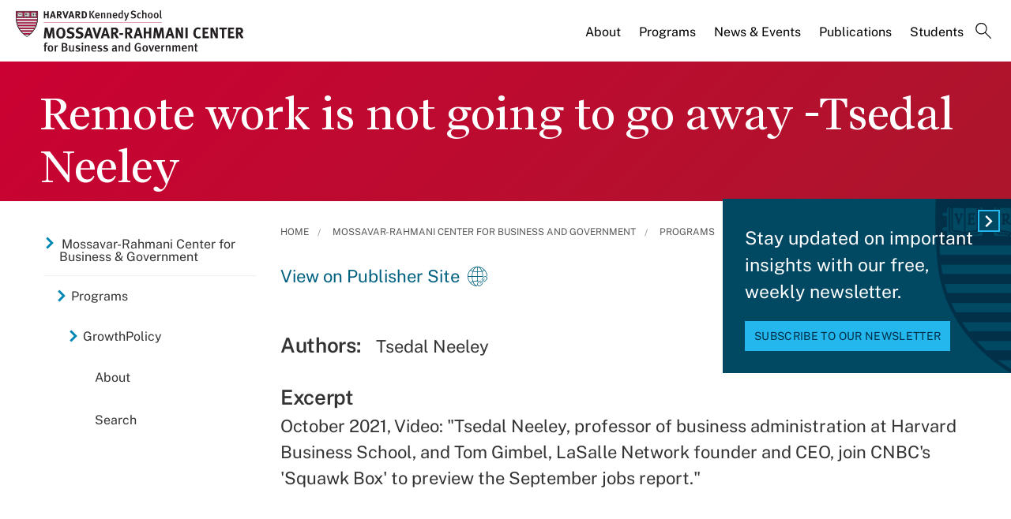

--- FILE ---
content_type: text/html; charset=UTF-8
request_url: https://www.hks.harvard.edu/centers/mrcbg/programs/growthpolicy/remote-work-not-going-go-away-tsedal-neeley
body_size: 11734
content:
<!DOCTYPE html>
<html  lang="en" dir="ltr" prefix="content: http://purl.org/rss/1.0/modules/content/  dc: http://purl.org/dc/terms/  foaf: http://xmlns.com/foaf/0.1/  og: http://ogp.me/ns#  rdfs: http://www.w3.org/2000/01/rdf-schema#  schema: http://schema.org/  sioc: http://rdfs.org/sioc/ns#  sioct: http://rdfs.org/sioc/types#  skos: http://www.w3.org/2004/02/skos/core#  xsd: http://www.w3.org/2001/XMLSchema# ">
  <head>
  <script id="cookieyes" type="text/javascript" src="https://cdn-cookieyes.com/client_data/3c8249624ae92b5b17bcdea09dede2a5/script.js"></script>
  <link rel="stylesheet" type="text/css" href="https://cloud.typography.com/7599756/7295372/css/fonts.css" />
    <meta charset="utf-8" />
<meta name="description" content="October 2021, Video: &quot;Tsedal Neeley, professor of business administration at Harvard Business School, and Tom Gimbel, LaSalle Network founder and CEO, join CNBC&#039;s &#039;Squawk Box&#039; to preview the September jobs report.&quot;" />
<link rel="canonical" href="https://www.hks.harvard.edu/centers/mrcbg/programs/growthpolicy/remote-work-not-going-go-away-tsedal-neeley" />
<meta property="og:title" content="Remote work is not going to go away -Tsedal Neeley" />
<meta property="og:description" content="October 2021, Video: &quot;Tsedal Neeley, professor of business administration at Harvard Business School, and Tom Gimbel, LaSalle Network founder and CEO, join CNBC&#039;s &#039;Squawk Box&#039; to preview the September jobs report.&quot;" />
<meta property="og:image:width" content="1280" />
<meta property="og:image:height" content="720" />
<meta name="hks:centers" content="GrowthPolicy" />
<meta name="hks:centers" content="Mossavar-Rahmani Center for Business and Government" />
<meta name="hks:centers" content="" />
<meta name="hks:policy_topics" content="Education" />
<meta name="hks:policy_topics" content="Training &amp; Labor" />
<meta name="hks:policy_topics" content="Health" />
<meta name="hks:publication_effective_date" content="2021-10-08T08:00:00-0400" />
<meta name="hks:key_terms" content="Tsedal Neeley" />
<meta name="hks:key_terms" content="Jobs and Unemployment" />
<meta name="hks:key_terms" content="remote work" />
<meta name="hks:key_terms" content="Health" />
<meta name="hks:key_terms" content="employee relations" />
<meta name="hks:content_type" content="Publications" />
<meta name="twitter:card" content="summary_large_image" />
<meta name="twitter:title" content="Remote work is not going to go away -Tsedal Neeley" />
<meta name="twitter:description" content="October 2021, Video: &quot;Tsedal Neeley, professor of business administration at Harvard Business School, and Tom Gimbel, LaSalle Network founder and CEO, join CNBC&#039;s &#039;Squawk Box&#039; to preview the September jobs report.&quot;" />
<meta name="twitter:site" content="@Kennedy_School" />
<meta name="twitter:image:alt" content="Remote work is not going to go away -Tsedal Neeley" />
<meta name="Generator" content="Drupal 10 (https://www.drupal.org)" />
<meta name="MobileOptimized" content="width" />
<meta name="HandheldFriendly" content="true" />
<meta name="viewport" content="width=device-width, initial-scale=1.0" />
<meta name="title" content="Remote work is not going to go away -Tsedal Neeley | Mossavar-Rahmani Center for Business and Government" />
<meta http-equiv="ImageToolbar" content="false" />
<link rel="alternate" type="text/markdown" title="Remote work is not going to go away -Tsedal Neeley" href="https://www.hks.harvard.edu/centers/mrcbg/programs/growthpolicy/remote-work-not-going-go-away-tsedal-neeley.md" />
<link rel="icon" href="/themes/harvardkennedy/favicon.ico" type="image/vnd.microsoft.icon" />

    <title>Remote work is not going to go away -Tsedal Neeley | Harvard Kennedy School</title>
    <link rel="stylesheet" media="all" href="/sites/default/files/css/css_dKd1eKaADle88qa4Y8onwJRiupaHoDkzUbiDqdqeVVE.css?delta=0&amp;language=en&amp;theme=harvardkennedy&amp;include=[base64]" />
<link rel="stylesheet" media="all" href="/sites/default/files/css/css_ZYve2X42vZsuN2aksoQk8MvLsd_exCGpXtFAz5ndJSs.css?delta=1&amp;language=en&amp;theme=harvardkennedy&amp;include=[base64]" />

    <script type="application/json" data-drupal-selector="drupal-settings-json">{"path":{"baseUrl":"\/","pathPrefix":"","currentPath":"node\/306612","currentPathIsAdmin":false,"isFront":false,"currentLanguage":"en"},"pluralDelimiter":"\u0003","suppressDeprecationErrors":true,"gtag":{"tagId":"","consentMode":false,"otherIds":[],"events":[],"additionalConfigInfo":[]},"ajaxPageState":{"libraries":"[base64]","theme":"harvardkennedy","theme_token":null},"ajaxTrustedUrl":{"\/search":true},"gtm":{"tagId":null,"settings":{"data_layer":"dataLayer","include_classes":false,"allowlist_classes":"google\nnonGooglePixels\nnonGoogleScripts\nnonGoogleIframes","blocklist_classes":"customScripts\ncustomPixels","include_environment":false,"environment_id":"","environment_token":""},"tagIds":["GTM-PRBVPKQ"]},"data":{"extlink":{"extTarget":true,"extTargetAppendNewWindowDisplay":false,"extTargetAppendNewWindowLabel":"(opens in a new window)","extTargetNoOverride":false,"extNofollow":false,"extTitleNoOverride":false,"extNoreferrer":false,"extFollowNoOverride":false,"extClass":"ext","extLabel":"(link is external)","extImgClass":false,"extSubdomains":false,"extExclude":"","extInclude":"","extCssExclude":"","extCssInclude":"","extCssExplicit":"#sidebar-first","extAlert":false,"extAlertText":"This link will take you to an external web site. We are not responsible for their content.","extHideIcons":false,"mailtoClass":"0","telClass":"","mailtoLabel":"(link sends email)","telLabel":"(link is a phone number)","extUseFontAwesome":false,"extIconPlacement":"append","extPreventOrphan":false,"extFaLinkClasses":"fa fa-external-link","extFaMailtoClasses":"fa fa-envelope-o","extAdditionalLinkClasses":"","extAdditionalMailtoClasses":"","extAdditionalTelClasses":"","extFaTelClasses":"fa fa-phone","allowedDomains":null,"extExcludeNoreferrer":""}},"field_group":{"html_element":{"mode":"default","context":"view","settings":{"classes":"small-12 large-5 columns footer-first","show_empty_fields":false,"id":"","element":"div","show_label":false,"label_element":"h3","label_element_classes":"","attributes":"","effect":"none","speed":"fast"}}},"views":{"ajax_path":"\/views\/ajax","ajaxViews":{"views_dom_id:f620176296c93557f174e89ebe20b7347369212c47aa5b68843ad4bfeaea6d11":{"view_name":"related_center_publications","view_display_id":"center_publication_related_block","view_args":"171+181\/29011+5781\/306612","view_path":"\/node\/306612","view_base_path":null,"view_dom_id":"f620176296c93557f174e89ebe20b7347369212c47aa5b68843ad4bfeaea6d11","pager_element":0}}},"better_exposed_filters":{"autosubmit_exclude_textfield":true},"user":{"uid":0,"permissionsHash":"43553ee9845417d6ab0eeaf7d28689102c9a002ec50346b8fc64deaafbd9fd99"}}</script>
<script src="/sites/default/files/js/js_m-t2Hp2zHPfXH3Q-E2PO92yyOBSgyYoFa6X3bbTiamI.js?scope=header&amp;delta=0&amp;language=en&amp;theme=harvardkennedy&amp;include=[base64]"></script>
<script src="/modules/contrib/google_tag/js/gtag.js?t7h9zo"></script>
<script src="/modules/contrib/google_tag/js/gtm.js?t7h9zo"></script>

        <meta name="format-detection" content="telephone=no"/>
  </head>
    <body class="lang-en section-centers one_sidebar sidebar_first path-node node--type-center-publication">
    <div role="navigation" aria-label="skip to content">
    <a href="#main-content" class="visually-hidden focusable skip-link">
      Skip to main content
    </a>
  </div>
  <noscript><iframe src="https://www.googletagmanager.com/ns.html?id=GTM-PRBVPKQ"
                  height="0" width="0" style="display:none;visibility:hidden"></iframe></noscript>

    <div class="dialog-off-canvas-main-canvas" data-off-canvas-main-canvas>
    <div class="off-canvas-wrapper">
  <div class="inner-wrap off-canvas-wrapper-inner" id="inner-wrap" data-off-canvas-wrapper>

    <!-- off-canvas title bar for 'small' screen -->
    <div class="title-bar title-bar-mobile" data-responsive-toggle="widemenu" data-hide-for="large">
      <div class="title-bar-left">
                  <section class="columns large-3 xlarge-4 block-mrcbglogoblock" class="columns large-3 xlarge-4 block-mrcbglogoblock" role="banner">
  
  
    

  <div >
          <a href="/centers/mrcbg" title="Harvard Kennedy School">    <div class="field-wrapper field field--name-field-logo-svg field--type-file field--label-hidden field__items">
                <div class="field__item">
                 
      <img src="/sites/default/files/logos/HKSlogo_mrcbg.svg" alt="Harvard Kennedy School" class="logo">
            </div>
          </div>
</a>
      </div>

  </section>

        
      </div>
      <div class="title-bar-right">
        <div class="hamburger-search-icon">
          <span class="line"></span>
          <span class="line"></span>
          <span class="line"></span>
        </div>
      </div>
    </div>

    <!-- off-canvas right menu -->
    <div class="mobile-main-menu">
       <div class="screen__small"><!-- * -->
<!-- includes/page-header-custom.twig -->
<!-- * -->
                                                                                                          <div>
    <section class="columns large-3 xlarge-4 block-mrcbglogoblock" class="columns large-3 xlarge-4 block-mrcbglogoblock" role="banner">
  
  
    

  <div >
          <a href="/centers/mrcbg" title="Harvard Kennedy School">    <div class="field-wrapper field field--name-field-logo-svg field--type-file field--label-hidden field__items">
                <div class="field__item">
                 
      <img src="/sites/default/files/logos/HKSlogo_mrcbg.svg" alt="Harvard Kennedy School" class="logo">
            </div>
          </div>
</a>
      </div>

  </section>


<div class="views-exposed-form bef-exposed-form search--bar--expand block-exposedformacquia-searchpage-2-mobile" data-bef-auto-submit-full-form="" data-bef-auto-submit="" data-bef-auto-submit-delay="500" data-bef-auto-submit-minimum-length="3" data-drupal-selector="views-exposed-form-acquia-search-page" id="block-exposedformacquia-searchpage-2-mobile" role="form">
  
    
      <form action="/search" method="get" id="views-exposed-form-acquia-search-page-mobile" accept-charset="UTF-8">
  <div class="js-form-item form-item js-form-type-textfield form-item-keywords js-form-item-keywords">
      <label for="edit-keywords-mobile">Search</label>
        <input placeholder="What are you looking for?" data-drupal-selector="edit-keywords" type="text" id="edit-keywords-mobile" name="keywords" value="" size="30" maxlength="128" class="form-text" />

        </div>
<div class="js-form-item form-item js-form-type-select form-item-sort-bef-combine js-form-item-sort-bef-combine">
      <label for="edit-sort-bef-combine">Sort by</label>
        <select data-drupal-selector="edit-sort-bef-combine" id="edit-sort-bef-combine" name="sort_bef_combine" class="form-select"><option value="date_DESC" selected="selected">Relevance</option><option value="relevance_DESC">Relevance</option><option value="title_ASC">Title A-Z</option><option value="title_DESC">Title Z-A</option></select>
        </div>
  <div data-drupal-selector="edit-actions" class="form-actions js-form-wrapper form-wrapper" id="edit-actions-mobile"><input data-bef-auto-submit-click="" class="success button radius js-form-submit form-submit" data-drupal-selector="edit-submit-acquia-search" type="submit" id="edit-submit-acquia-search-mobile" value="Search" />
<input data-drupal-selector="edit-reset-acquia-search" type="submit" id="edit-reset-acquia-search" name="reset" value="Clear All" class="button js-form-submit form-submit" />
</div>


</form>

  </div>
<div class="columns large-9 xlarge-8 search--bar--expand block-center-publication" role="contentinfo" aria-label="menu block-center-publication">
    
    

  
          

  
  
              <!-- main menu -->
        <ul class="dropdown menu horizontal main--menu" data-dropdown-menu="data-responsive-menu">
      
                <li class="menu-item menu-item--expanded">
        <a href="/centers/mrcbg/about/from-the-directors" target="" aria-label="About main menu" data-drupal-link-system-path="node/156601">About</a>
                      
  
              <ul class="menu submenu is-dropdown-submenu">
      
                <li class="menu-item">
        <a href="/centers/mrcbg/about/from-the-directors" aria-label="From the Directors main menu" data-drupal-link-system-path="node/156601">From the Directors</a>
              </li>
                <li class="menu-item">
        <a href="/centers/mrcbg/about/mission-history" aria-label="Mission &amp; History main menu" data-drupal-link-system-path="node/156916">Mission &amp; History</a>
              </li>
                <li class="menu-item">
        <a href="/centers/mrcbg/about/ac" aria-label="Advisory Council main menu" data-drupal-link-system-path="node/259536">Advisory Council</a>
              </li>
                <li class="menu-item">
        <a href="/centers/mrcbg/about/faculty" aria-label="Faculty main menu" data-drupal-link-system-path="node/156926">Faculty</a>
              </li>
                <li class="menu-item menu-item--collapsed">
        <a href="/centers/mrcbg/about/fellows" aria-label="Fellows main menu" data-drupal-link-system-path="node/156931">Fellows</a>
              </li>
                <li class="menu-item">
        <a href="/centers/mrcbg/about/staff" aria-label="Staff main menu" data-drupal-link-system-path="node/156941">Staff</a>
              </li>
                <li class="menu-item">
        <a href="/centers/mrcbg/about/contact" aria-label="Contact main menu" data-drupal-link-system-path="node/156956">Contact</a>
              </li>
        </ul>

  
              </li>
                <li class="menu-item menu-item--expanded menu-item--active-trail">
        <a href="/centers/mrcbg/programs" aria-label="Programs main menu" data-drupal-link-system-path="node/151721">Programs</a>
                      
  
              <ul class="menu submenu is-dropdown-submenu">
      
                <li class="menu-item">
        <a href="/centers/mrcbg/about/fellows/senior-fellows" aria-label="M-RCBG Senior Fellows 2025-26 main menu" data-drupal-link-system-path="node/321477">M-RCBG Senior Fellows 2025-26</a>
              </li>
                <li class="menu-item menu-item--collapsed">
        <a href="/centers/mrcbg/programs/sustainability-science-program" aria-label="Sustainability Science Program main menu" data-drupal-link-system-path="node/320125">Sustainability Science Program</a>
              </li>
                <li class="menu-item menu-item--collapsed">
        <a href="/centers/mrcbg/programs/cri" aria-label="Corporate Responsibility Initiative main menu" data-drupal-link-system-path="node/220671">Corporate Responsibility Initiative</a>
              </li>
                <li class="menu-item">
        <a href="/centers/mrcbg/programs/cgpp" aria-label="Corporations, Government and Public Policy main menu" data-drupal-link-system-path="node/249846">Corporations, Government and Public Policy</a>
              </li>
                <li class="menu-item menu-item--collapsed">
        <a href="/centers/mrcbg/programs/digital-assets-policy" aria-label="Digital Assets Policy Project main menu" data-drupal-link-system-path="node/309595">Digital Assets Policy Project</a>
              </li>
                <li class="menu-item">
        <a href="/centers/mrcbg/programs/education-policy-program" aria-label="Education Policy Program main menu" data-drupal-link-system-path="node/211981">Education Policy Program</a>
              </li>
                <li class="menu-item">
        <a href="/centers/mrcbg/programs/financial-sector-program" aria-label="Financial Sector Program main menu" data-drupal-link-system-path="node/211986">Financial Sector Program</a>
              </li>
                <li class="menu-item menu-item--collapsed menu-item--active-trail">
        <a href="/centers/mrcbg/programs/growthpolicy" aria-label="GrowthPolicy main menu" data-drupal-link-system-path="node/278811">GrowthPolicy</a>
              </li>
                <li class="menu-item">
        <a href="/centers/mrcbg/programs/corporate-responsibility-initiative/corporate-responsibility-and-citizenship" aria-label="Corporate Responsibility and Citizenship Hub main menu" data-drupal-link-system-path="node/311850">Corporate Responsibility and Citizenship Hub</a>
              </li>
                <li class="menu-item">
        <a href="https://hepg.hks.harvard.edu/" aria-label="Harvard Electricity Policy Group main menu">Harvard Electricity Policy Group</a>
              </li>
                <li class="menu-item">
        <a href="http://heep.hks.harvard.edu/" aria-label="Harvard Environmental Economics Program main menu">Harvard Environmental Economics Program</a>
              </li>
                <li class="menu-item menu-item--collapsed">
        <a href="/centers/mrcbg/programs/health" aria-label="Harvard Kennedy School Healthcare Policy Program main menu" data-drupal-link-system-path="node/221106">Harvard Kennedy School Healthcare Policy Program</a>
              </li>
                <li class="menu-item">
        <a href="http://www.belfercenter.org/project/harvard-project-climate-agreements" aria-label="Harvard Project on Climate Agreements main menu">Harvard Project on Climate Agreements</a>
              </li>
                <li class="menu-item">
        <a href="/centers/mrcbg/programs/doyukai" aria-label="Kansai Keizai Doyukai Program main menu" data-drupal-link-system-path="node/212016">Kansai Keizai Doyukai Program</a>
              </li>
                <li class="menu-item menu-item--collapsed">
        <a href="/centers/mrcbg/programs/rpp" aria-label="Regulatory Policy Program main menu" data-drupal-link-system-path="node/221126">Regulatory Policy Program</a>
              </li>
                <li class="menu-item">
        <a href="/centers/mrcbg/programs/rising-chinese-economic-power" aria-label="Rising Chinese Economic Power main menu" data-drupal-link-system-path="node/249841">Rising Chinese Economic Power</a>
              </li>
        </ul>

  
              </li>
                <li class="menu-item menu-item--expanded">
        <a href="/centers/mrcbg/news-events" target="" aria-label="News &amp; Events main menu" data-drupal-link-system-path="node/156966">News &amp; Events</a>
                      
  
              <ul class="menu submenu is-dropdown-submenu">
      
                <li class="menu-item">
        <a href="/centers/mrcbg/news-events" aria-label="News main menu" data-drupal-link-system-path="node/156966">News</a>
              </li>
                <li class="menu-item menu-item--collapsed">
        <a href="/more/events?f%5B0%5D=event_department%3A17211" aria-label="Events main menu" data-drupal-link-query="{&quot;f&quot;:[&quot;event_department:17211&quot;]}" data-drupal-link-system-path="more/events">Events</a>
              </li>
                <li class="menu-item">
        <a href="/centers/mrcbg/news-events/videos" aria-label="Videos main menu" data-drupal-link-system-path="node/157201">Videos</a>
              </li>
                <li class="menu-item">
        <a href="/centers/mrcbg/news-events/subscribe" aria-label="Subscribe main menu" data-drupal-link-system-path="node/157256">Subscribe</a>
              </li>
                <li class="menu-item">
        <a href="/centers/mrcbg/news-events/annual-robert-glauber-lecture" aria-label="Annual Robert Glauber Lecture main menu" data-drupal-link-system-path="node/157216">Annual Robert Glauber Lecture</a>
              </li>
        </ul>

  
              </li>
                <li class="menu-item menu-item--expanded">
        <a href="/centers/mrcbg/publications" target="" aria-label="Publications main menu" data-drupal-link-system-path="node/212061">Publications</a>
                      
  
              <ul class="menu submenu is-dropdown-submenu">
      
                <li class="menu-item menu-item--collapsed">
        <a href="/centers/mrcbg/publications/working-papers-and-reports" aria-label="Working Papers and Reports main menu" data-drupal-link-system-path="node/156991">Working Papers and Reports</a>
              </li>
                <li class="menu-item">
        <a href="/centers/mrcbg/publications/books" aria-label="Books main menu" data-drupal-link-system-path="node/157336">Books</a>
              </li>
                <li class="menu-item menu-item--collapsed">
        <a href="/centers/mrcbg/programs/growthpolicy" aria-label="GrowthPolicy main menu" data-drupal-link-system-path="node/278811">GrowthPolicy</a>
              </li>
        </ul>

  
              </li>
                <li class="menu-item">
        <a href="/centers/mrcbg/students" target="" aria-label="Students main menu" data-drupal-link-system-path="node/156971">Students</a>
              </li>
                <li class="menu-item">
        <a href="" class="label-search" aria-label="Search main menu">Search</a>
              </li>
        </ul>

  


    
    
  </div>

  </div>

</div>
    </div>
    <!-- end off-canvas right menu -->

    <!-- main menu large screen -->

    <!-- standard alert -->
            <!-- headers -->
          <!-- * -->
<!-- includes/header-small-general.html.twig -->
<!-- * -->

  <div class="header-banner__default header-no-image" role="banner">
    <div data-sticky-container>
      <div id="widemenu" class="title-bar sticky" style="width:100%; display: block;">
        <div class="row">
          <!-- * -->
<!-- includes/page-header-custom.twig -->
<!-- * -->
                                                                                                          <div>
    <section class="columns large-3 xlarge-4 block-mrcbglogoblock" class="columns large-3 xlarge-4 block-mrcbglogoblock" role="banner">
  
  
    

  <div >
          <a href="/centers/mrcbg" title="Harvard Kennedy School">    <div class="field-wrapper field field--name-field-logo-svg field--type-file field--label-hidden field__items">
                <div class="field__item">
                 
      <img src="/sites/default/files/logos/HKSlogo_mrcbg.svg" alt="Harvard Kennedy School" class="logo">
            </div>
          </div>
</a>
      </div>

  </section>
<div class="columns large-9 xlarge-8 search--bar--expand block-center-publication" role="contentinfo" aria-label="menu block-center-publication">
    
    

  
          

  
  
              <!-- main menu -->
        <ul class="dropdown menu horizontal main--menu" data-dropdown-menu="data-responsive-menu">
      
                <li class="menu-item menu-item--expanded">
        <a href="/centers/mrcbg/about/from-the-directors" target="" aria-label="About main menu" data-drupal-link-system-path="node/156601">About</a>
                      
  
              <ul class="menu submenu is-dropdown-submenu">
      
                <li class="menu-item">
        <a href="/centers/mrcbg/about/from-the-directors" aria-label="From the Directors main menu" data-drupal-link-system-path="node/156601">From the Directors</a>
              </li>
                <li class="menu-item">
        <a href="/centers/mrcbg/about/mission-history" aria-label="Mission &amp; History main menu" data-drupal-link-system-path="node/156916">Mission &amp; History</a>
              </li>
                <li class="menu-item">
        <a href="/centers/mrcbg/about/ac" aria-label="Advisory Council main menu" data-drupal-link-system-path="node/259536">Advisory Council</a>
              </li>
                <li class="menu-item">
        <a href="/centers/mrcbg/about/faculty" aria-label="Faculty main menu" data-drupal-link-system-path="node/156926">Faculty</a>
              </li>
                <li class="menu-item menu-item--collapsed">
        <a href="/centers/mrcbg/about/fellows" aria-label="Fellows main menu" data-drupal-link-system-path="node/156931">Fellows</a>
              </li>
                <li class="menu-item">
        <a href="/centers/mrcbg/about/staff" aria-label="Staff main menu" data-drupal-link-system-path="node/156941">Staff</a>
              </li>
                <li class="menu-item">
        <a href="/centers/mrcbg/about/contact" aria-label="Contact main menu" data-drupal-link-system-path="node/156956">Contact</a>
              </li>
        </ul>

  
              </li>
                <li class="menu-item menu-item--expanded menu-item--active-trail">
        <a href="/centers/mrcbg/programs" aria-label="Programs main menu" data-drupal-link-system-path="node/151721">Programs</a>
                      
  
              <ul class="menu submenu is-dropdown-submenu">
      
                <li class="menu-item">
        <a href="/centers/mrcbg/about/fellows/senior-fellows" aria-label="M-RCBG Senior Fellows 2025-26 main menu" data-drupal-link-system-path="node/321477">M-RCBG Senior Fellows 2025-26</a>
              </li>
                <li class="menu-item menu-item--collapsed">
        <a href="/centers/mrcbg/programs/sustainability-science-program" aria-label="Sustainability Science Program main menu" data-drupal-link-system-path="node/320125">Sustainability Science Program</a>
              </li>
                <li class="menu-item menu-item--collapsed">
        <a href="/centers/mrcbg/programs/cri" aria-label="Corporate Responsibility Initiative main menu" data-drupal-link-system-path="node/220671">Corporate Responsibility Initiative</a>
              </li>
                <li class="menu-item">
        <a href="/centers/mrcbg/programs/cgpp" aria-label="Corporations, Government and Public Policy main menu" data-drupal-link-system-path="node/249846">Corporations, Government and Public Policy</a>
              </li>
                <li class="menu-item menu-item--collapsed">
        <a href="/centers/mrcbg/programs/digital-assets-policy" aria-label="Digital Assets Policy Project main menu" data-drupal-link-system-path="node/309595">Digital Assets Policy Project</a>
              </li>
                <li class="menu-item">
        <a href="/centers/mrcbg/programs/education-policy-program" aria-label="Education Policy Program main menu" data-drupal-link-system-path="node/211981">Education Policy Program</a>
              </li>
                <li class="menu-item">
        <a href="/centers/mrcbg/programs/financial-sector-program" aria-label="Financial Sector Program main menu" data-drupal-link-system-path="node/211986">Financial Sector Program</a>
              </li>
                <li class="menu-item menu-item--collapsed menu-item--active-trail">
        <a href="/centers/mrcbg/programs/growthpolicy" aria-label="GrowthPolicy main menu" data-drupal-link-system-path="node/278811">GrowthPolicy</a>
              </li>
                <li class="menu-item">
        <a href="/centers/mrcbg/programs/corporate-responsibility-initiative/corporate-responsibility-and-citizenship" aria-label="Corporate Responsibility and Citizenship Hub main menu" data-drupal-link-system-path="node/311850">Corporate Responsibility and Citizenship Hub</a>
              </li>
                <li class="menu-item">
        <a href="https://hepg.hks.harvard.edu/" aria-label="Harvard Electricity Policy Group main menu">Harvard Electricity Policy Group</a>
              </li>
                <li class="menu-item">
        <a href="http://heep.hks.harvard.edu/" aria-label="Harvard Environmental Economics Program main menu">Harvard Environmental Economics Program</a>
              </li>
                <li class="menu-item menu-item--collapsed">
        <a href="/centers/mrcbg/programs/health" aria-label="Harvard Kennedy School Healthcare Policy Program main menu" data-drupal-link-system-path="node/221106">Harvard Kennedy School Healthcare Policy Program</a>
              </li>
                <li class="menu-item">
        <a href="http://www.belfercenter.org/project/harvard-project-climate-agreements" aria-label="Harvard Project on Climate Agreements main menu">Harvard Project on Climate Agreements</a>
              </li>
                <li class="menu-item">
        <a href="/centers/mrcbg/programs/doyukai" aria-label="Kansai Keizai Doyukai Program main menu" data-drupal-link-system-path="node/212016">Kansai Keizai Doyukai Program</a>
              </li>
                <li class="menu-item menu-item--collapsed">
        <a href="/centers/mrcbg/programs/rpp" aria-label="Regulatory Policy Program main menu" data-drupal-link-system-path="node/221126">Regulatory Policy Program</a>
              </li>
                <li class="menu-item">
        <a href="/centers/mrcbg/programs/rising-chinese-economic-power" aria-label="Rising Chinese Economic Power main menu" data-drupal-link-system-path="node/249841">Rising Chinese Economic Power</a>
              </li>
        </ul>

  
              </li>
                <li class="menu-item menu-item--expanded">
        <a href="/centers/mrcbg/news-events" target="" aria-label="News &amp; Events main menu" data-drupal-link-system-path="node/156966">News &amp; Events</a>
                      
  
              <ul class="menu submenu is-dropdown-submenu">
      
                <li class="menu-item">
        <a href="/centers/mrcbg/news-events" aria-label="News main menu" data-drupal-link-system-path="node/156966">News</a>
              </li>
                <li class="menu-item menu-item--collapsed">
        <a href="/more/events?f%5B0%5D=event_department%3A17211" aria-label="Events main menu" data-drupal-link-query="{&quot;f&quot;:[&quot;event_department:17211&quot;]}" data-drupal-link-system-path="more/events">Events</a>
              </li>
                <li class="menu-item">
        <a href="/centers/mrcbg/news-events/videos" aria-label="Videos main menu" data-drupal-link-system-path="node/157201">Videos</a>
              </li>
                <li class="menu-item">
        <a href="/centers/mrcbg/news-events/subscribe" aria-label="Subscribe main menu" data-drupal-link-system-path="node/157256">Subscribe</a>
              </li>
                <li class="menu-item">
        <a href="/centers/mrcbg/news-events/annual-robert-glauber-lecture" aria-label="Annual Robert Glauber Lecture main menu" data-drupal-link-system-path="node/157216">Annual Robert Glauber Lecture</a>
              </li>
        </ul>

  
              </li>
                <li class="menu-item menu-item--expanded">
        <a href="/centers/mrcbg/publications" target="" aria-label="Publications main menu" data-drupal-link-system-path="node/212061">Publications</a>
                      
  
              <ul class="menu submenu is-dropdown-submenu">
      
                <li class="menu-item menu-item--collapsed">
        <a href="/centers/mrcbg/publications/working-papers-and-reports" aria-label="Working Papers and Reports main menu" data-drupal-link-system-path="node/156991">Working Papers and Reports</a>
              </li>
                <li class="menu-item">
        <a href="/centers/mrcbg/publications/books" aria-label="Books main menu" data-drupal-link-system-path="node/157336">Books</a>
              </li>
                <li class="menu-item menu-item--collapsed">
        <a href="/centers/mrcbg/programs/growthpolicy" aria-label="GrowthPolicy main menu" data-drupal-link-system-path="node/278811">GrowthPolicy</a>
              </li>
        </ul>

  
              </li>
                <li class="menu-item">
        <a href="/centers/mrcbg/students" target="" aria-label="Students main menu" data-drupal-link-system-path="node/156971">Students</a>
              </li>
                <li class="menu-item">
        <a href="" class="label-search" aria-label="Search main menu">Search</a>
              </li>
        </ul>

  


    
    
  </div>
<div class="views-exposed-form bef-exposed-form search--bar--expand block-exposedformacquia-searchpage-2 block block-views block-views-exposed-filter-blockacquia-search-page" data-bef-auto-submit-full-form="" data-bef-auto-submit="" data-bef-auto-submit-delay="500" data-bef-auto-submit-minimum-length="3" data-drupal-selector="views-exposed-form-acquia-search-page" id="block-exposedformacquia-searchpage-2">
  
    

  
          <form action="/search" method="get" id="views-exposed-form-acquia-search-page" accept-charset="UTF-8">
  <div class="js-form-item form-item js-form-type-textfield form-item-keywords js-form-item-keywords">
      <label for="edit-keywords--2">Search</label>
        <input placeholder="What are you looking for?" data-drupal-selector="edit-keywords" type="text" id="edit-keywords--2" name="keywords" value="" size="30" maxlength="128" class="form-text" />

        </div>
<div class="js-form-item form-item js-form-type-select form-item-sort-bef-combine js-form-item-sort-bef-combine">
      <label for="edit-sort-bef-combine--2">Sort by</label>
        <select data-drupal-selector="edit-sort-bef-combine" id="edit-sort-bef-combine--2" name="sort_bef_combine" class="form-select"><option value="date_DESC" selected="selected">Relevance</option><option value="relevance_DESC">Relevance</option><option value="title_ASC">Title A-Z</option><option value="title_DESC">Title Z-A</option></select>
        </div>
  <div data-drupal-selector="edit-actions" class="form-actions js-form-wrapper form-wrapper" id="edit-actions--2"><input data-bef-auto-submit-click="" class="success button radius js-form-submit form-submit" data-drupal-selector="edit-submit-acquia-search-2" type="submit" id="edit-submit-acquia-search--2" value="Search" />
<input data-drupal-selector="edit-reset-acquia-search-2" type="submit" id="edit-reset-acquia-search--2" name="reset" value="Clear All" class="button js-form-submit form-submit" />
</div>


</form>

    
    
</div>

  </div>

        </div>
      </div>
    </div><!-- /.sticky-container -->
    <div class="row">
      <div class="border--lines__small">
        <div class="header--content">
          
          <h1 class="page-title">
                        <span class="field-wrapper">Remote work is not going to go away -Tsedal Neeley</span>

          </h1>
          
                                      </div>
      </div><!-- end border--lines__small -->
    </div><!-- end .row -->
  </div><!-- end header banner -->
          <!-- end headers -->
    <div class="off-canvas-content" data-off-canvas-content>
      <div class="row">
                              </div>

      
      
      <div class="row">
                   <div id="sidebar-first" class="small-12 large-3 large-pull-9 columns sidebar ">
              <div>
    <div id="block-hkscentersmenublock" class="left--navigation block-hkscentersmenublock block block-hks-menu-block block-hks-centers-menu-block">
  
      <h2  class="block-title">In This Section</h2>
    

  
          

  
  
              <!-- main menu -->
        <ul class="dropdown menu horizontal main--menu" data-dropdown-menu="data-responsive-menu">
      
                <li class="menu-item-ampersand menu-item menu-item--expanded menu-item--active-trail">
        <a href="/centers/mrcbg" aria-label="Mossavar-Rahmani Center for Business &amp; Government main menu" data-drupal-link-system-path="node/151716">Mossavar-Rahmani Center for Business <br>& Government</a>
                      
  
              <ul class="menu submenu is-dropdown-submenu">
      
                <li class="menu-item menu-item--expanded menu-item--active-trail">
        <a href="/centers/mrcbg/programs" aria-label="Programs main menu" data-drupal-link-system-path="node/151721">Programs</a>
                      
  
              <ul class="menu submenu is-dropdown-submenu">
      
                <li class="menu-item menu-item--expanded menu-item--active-trail">
        <a href="/centers/mrcbg/programs/growthpolicy" aria-label="GrowthPolicy main menu" data-drupal-link-system-path="node/278811">GrowthPolicy</a>
                      
  
              <ul class="menu submenu is-dropdown-submenu">
      
                <li class="menu-item">
        <a href="/centers/mrcbg/programs/growthpolicy/about" aria-label="About main menu" data-drupal-link-system-path="node/298541">About</a>
              </li>
                <li class="menu-item menu-item--active-trail">
        <a href="/centers/mrcbg/programs/growthpolicy/search" aria-label="Search main menu" data-drupal-link-system-path="node/282401">Search</a>
              </li>
        </ul>

  
              </li>
        </ul>

  
              </li>
        </ul>

  
              </li>
        </ul>

  


    
    
</div>

  </div>

          </div>
        

         <main id="main" class="large-9 large-push-3 columns">
                      <div class="region-highlighted"><div data-drupal-messages-fallback class="hidden"></div></div>                    <a id="main-content"></a>
                    <section>
            <div id="stickystart">  <div>
    <div id="block-harvardkennedy-breadcrumbs" class="block-harvardkennedy-breadcrumbs block block-system block-system-breadcrumb-block">
  
    

  
            <nav aria-labelledby="system-breadcrumb">
    <h2 id="system-breadcrumb" class="visually-hidden">You are here</h2>
    <ul class="breadcrumbs">
          <li>
                  <a href="/">Home</a>
              </li>
          <li>
                  <a href="/centers/mrcbg">Mossavar-Rahmani Center For Business and Government</a>
              </li>
          <li>
                  <a href="/centers/mrcbg/programs">Programs</a>
              </li>
          <li>
                  <a href="/centers/mrcbg/programs/growthpolicy">GrowthPolicy</a>
              </li>
        </ul>
  </nav>

    
    
</div>
<div id="block-harvardkennedy-content" class="block-harvardkennedy-content block block-system block-system-main-block">
  
    

  
          

<article id="node-306612"  about="/centers/mrcbg/programs/growthpolicy/remote-work-not-going-go-away-tsedal-neeley" class="node-view-mode--full content-type--center-publication">

  
    

  
  <div class="view-mode-full">
      <div class="small-12 medium-12 large-12 publication-links">
        
                            
          <div class="small-12 medium-12 large-12 publication-links-buttons">
                                                                                                    <div>
                <a href="https://youtu.be/E7QZ3WgFdg0" class="external-site" target="_blank">View on Publisher Site</a>
              </div>
                      </div>
              </div>

      
      <div class="publication-authors">
        


  
  <div class="field-wrapper">
    <div class="row authors">
        </div>

          <div class="row other-authors">
        <h3>Authors:</h3><ul><li>Tsedal  Neeley</li></ul>
      </div>
    
  </div>


      </div>

                  <h3>
  <div class="field-wrapper field field--name-field-body-field-headline field--type-list-string field--label-hidden field__items">
        <div class="field__item">Excerpt</div>
  </div></h3>
          
    
      
  <div class="body field-wrapper field field--name-body field--type-text-with-summary field--label-hidden field__items">
        <div class="field__item"><p>October 2021, Video: "Tsedal Neeley, professor of business administration at Harvard Business School, and Tom Gimbel, LaSalle Network founder and CEO, join CNBC's 'Squawk Box' to preview the September jobs report."<br>
<iframe allow="accelerometer; autoplay; clipboard-write; encrypted-media; gyroscope; picture-in-picture" allowfullscreen frameborder="0" height="315" src="https://www.youtube.com/embed/E7QZ3WgFdg0" title="YouTube video player" width="560"></iframe><br>
Non-HKS Author Website - <a href="https://www.hbs.edu/faculty/Pages/profile.aspx?facId=438575" target="_blank">Tsedal Neeley</a></p>
</div>
  </div>

    

    
    

    <div id="citation">
      
    </div>
  </div>

</article>

    
    
</div>
<div class="views-element-container block-views-block-related-center-publications-block block block-views block-views-blockrelated-center-publications-center-publication-related-block" id="block-views-block-related-center-publications-block">
  
    

  
            <div><div class="related-center-publications js-view-dom-id-f620176296c93557f174e89ebe20b7347369212c47aa5b68843ad4bfeaea6d11">
  
  
  

      <header>
      <div class="event--full-header">
  <h3 class="h3__alt">Related Publications</h3>
</div>
    </header>
  
  
  

      <div class="center-publication-card-item views-row"><a href="/centers/mrcbg/programs/growthpolicy/tipping-point-federal-uncertainty-state-innovation-lasting" rel="bookmark">
  <article id="node-328561"  about="/centers/mrcbg/programs/growthpolicy/tipping-point-federal-uncertainty-state-innovation-lasting" class="node-view-mode--card content-type--center-publication" aria-label="The Tipping Point: Federa">
    <div class="group-image">
        
  <div class="field-wrapper field field--name-field-teaser-image field--type-image field--label-hidden field__items">
        <div class="field__item"><div class="_120235" style="background-image: url('https://www.hks.harvard.edu/sites/default/files/styles/free_content_slider/public/2025-12/lipson.jpg?itok=nngoAbwb');">
  &nbsp;
</div>
</div>
  </div>
    </div>
    <div class="group-info">
      
  <div class="field-wrapper field field--name-field-publication-effective-date field--type-datetime field--label-hidden field__items">
        <div class="field__item"><time datetime="2025-12-12T12:00:00Z">December 12, 2025</time>
</div>
  </div>
      <h2 class="node-title">
          
  <div class="field-wrapper field field--name-title field--type-string field--label-hidden field__items">
        <div class="field__item">The Tipping Point: Federal Uncertainty, State Innovation, Lasting Opportunity</div>
  </div>
      </h2>
    </div>
  </article>
</a></div>
    <div class="center-publication-card-item views-row"><a href="/centers/mrcbg/programs/growthpolicy/how-do-we-know-if-it-works-evaluating-higher-education" rel="bookmark">
  <article id="node-328423"  about="/centers/mrcbg/programs/growthpolicy/how-do-we-know-if-it-works-evaluating-higher-education" class="node-view-mode--card content-type--center-publication" aria-label="How do we know if it work">
    <div class="group-image">
        
  <div class="field-wrapper field field--name-field-teaser-image field--type-image field--label-hidden field__items">
        <div class="field__item"><div class="_120045" style="background-image: url('https://www.hks.harvard.edu/sites/default/files/styles/free_content_slider/public/2025-12/shutterstock_1740050372.jpg?itok=oAb1e_6c');">
  &nbsp;
</div>
</div>
  </div>
    </div>
    <div class="group-info">
      
  <div class="field-wrapper field field--name-field-publication-effective-date field--type-datetime field--label-hidden field__items">
        <div class="field__item"><time datetime="2025-12-08T12:00:00Z">December 8, 2025</time>
</div>
  </div>
      <h2 class="node-title">
          
  <div class="field-wrapper field field--name-title field--type-string field--label-hidden field__items">
        <div class="field__item">How do we know if it works? Evaluating higher education regulation</div>
  </div>
      </h2>
    </div>
  </article>
</a></div>
    <div class="center-publication-card-item views-row"><a href="/centers/mrcbg/programs/growthpolicy/robust-content-moderation-theory-and-applications" rel="bookmark">
  <article id="node-328457"  about="/centers/mrcbg/programs/growthpolicy/robust-content-moderation-theory-and-applications" class="node-view-mode--card content-type--center-publication" aria-label="Robust Content Moderation">
    <div class="group-image">
        
  <div class="field-wrapper field field--name-field-teaser-image field--type-image field--label-hidden field__items">
        <div class="field__item"><div class="_82802" style="background-image: url('https://www.hks.harvard.edu/sites/default/files/styles/free_content_slider/public/default_images/center_pub_thumbnail_740x420.png?itok=MUGmEAwD');">
  &nbsp;
</div>
</div>
  </div>
    </div>
    <div class="group-info">
      
  <div class="field-wrapper field field--name-field-publication-effective-date field--type-datetime field--label-hidden field__items">
        <div class="field__item"><time datetime="2025-11-28T12:00:00Z">November 28, 2025</time>
</div>
  </div>
      <h2 class="node-title">
          
  <div class="field-wrapper field field--name-title field--type-string field--label-hidden field__items">
        <div class="field__item">Robust Content Moderation: Theory and Applications</div>
  </div>
      </h2>
    </div>
  </article>
</a></div>

    

  
  

  
  
</div>
</div>

    
    
</div>
<div class="views-element-container block-harvardkennedy-views-block-float-cta-block block block-views block-views-blockfloat-cta-block" id="block-harvardkennedy-views-block-float-cta-block">
  
    

  
            <div><div class="js-view-dom-id-d9f6772e530fb94f3c664f02f7f36be9c903c56854074ce208c24284d3176da6">
  
  
  

  
  
  

      <div class="views-row">

  
<div class="float-cta__wrapper dark-bg">
    <div class="float-cta__toggle" aria-expanded="true" tabindex="0" aria-label="Hide the Card"></div>

  <article id="node-324990"
     about="/node/324990" class="node-view-mode--teaser content-type--float-cta float-cta" aria-hidden="false" tabindex="0">
    
    

    <div class="float-cta__content-wrapper">
      <div class="float-cta__title"></div>
      <div class="float-cta__description">
  <div class="body field-wrapper field field--name-body field--type-text-with-summary field--label-hidden field__items">
        <div class="field__item"><p>Stay updated on important insights with our free, weekly newsletter.&nbsp;</p></div>
  </div></div>
              <div class="float-cta__link"><a href="https://www.hks.harvard.edu/centers/mrcbg/news-events/subscribe?utm_content=Public_Value">SUBSCRIBE TO OUR NEWSLETTER</a></div>
          </div>
  </article>
</div>
</div>

    

  
  

  
  
</div>
</div>

    
    
</div>

  </div>
</div>
          </section>
        </main>

              </div>

      
              <div class="footer--wrapper">
          <footer>
              <div>
    <div id="block-mossavarrahmanicenterfooter" class="block-mossavarrahmanicenterfooter block block-block-content block-block-contente0907d14-c633-4f28-9187-3fdb73990420">
  
    

  
          
  <div class="field-wrapper field field--name-field-components field--type-entity-reference-revisions field--label-hidden field__items">
        <div class="field__item"><div class="paragraph paragraph--type--footer paragraph--view-mode--default row">
    
<div  class="small-12 large-5 columns footer-first">
    
  <div class="field-wrapper field field--name-field-logo field--type-image field--label-hidden field__items">
        <div class="field__item">  <a href="https://www.hks.harvard.edu/centers/mrcbg"><img loading="lazy" src="/sites/default/files/images/paragraph_footer/mrcbg-logo.jpg" width="3087" height="561" alt="Mossavar-Rahmani Center" title="Mossavar-Rahmani Center" typeof="Image"></a>

</div>
  </div>
  <div class="field-wrapper field field--name-field-body field--type-text-long field--label-hidden field__items">
        <div class="field__item"><p><span class="ezoe">Mossavar-Rahmani Center for Business &amp; Government<br>
Harvard Kennedy School<br>
Weil Hall<br>
79 JFK Street<br>
Cambridge, MA 02138</span></p>
</div>
  </div>
  </div>
<div  class="small-12 large-5 columns footer-middle padding-left-0 padding-right-0">
    
  <div class="field-wrapper field field--name-field-links-middle field--type-link field--label-hidden field__items">
        <div class="field__item"><a href="/centers/mrcbg/programs">Programs</a></div>
        <div class="field__item"><a href="/centers/mrcbg/news-events">News</a></div>
        <div class="field__item"><a href="/centers/mrcbg/news-events/event-calendar">Events</a></div>
        <div class="field__item"><a href="/centers/mrcbg/about/faculty">Faculty</a></div>
        <div class="field__item"><a href="/centers/mrcbg/about/fellows">Fellows</a></div>
        <div class="field__item"><a href="/centers/mrcbg/students">Students</a></div>
        <div class="field__item"><a href="/centers/mrcbg/publications/working-papers-and-reports">Working Papers</a></div>
        <div class="field__item"><a href="/centers/mrcbg/news-events/subscribe">Subscribe</a></div>
  </div>
  </div>
<div  class="small-12 large-2 columns footer-last">
    
  <div class="field-wrapper field field--name-field-link-contact-us field--type-link field--label-hidden field__items">
        <div class="field__item"><a href="https://www.hks.harvard.edu/centers/mrcbg/about/contact">Contact Us</a></div>
  </div>
  <div class="field-wrapper field field--name-field-link-privacy field--type-link field--label-hidden field__items">
        <div class="field__item"><a href="/more/about/policies/privacy-statement">Privacy</a></div>
  </div>
  <div class="field-wrapper field field--name-field-accessibility field--type-link field--label-hidden field__items">
        <div class="field__item"><a href="https://accessibility.harvard.edu/">Accessibility</a></div>
  </div>
  <div class="text-content field-wrapper field field--name-field-link field--type-link field--label-hidden field__items">
        <div class="field__item"><a href="https://accessibility.huit.harvard.edu/digital-accessibility-policy">Digital Accessibility</a></div>
  </div>
  </div>  <div class="footer-d copyright small-12 large-8 row align-middle">
    Copyright &copy; 2025 The President and Fellows of&nbsp;<a href="http://www.harvard.edu/" target="_blank">Harvard College</a>.
    <div class="footer-share-policy">
      <a id="cookie-yes-dns-link" style="display: none;" onclick="if (typeof revisitCkyConsent === 'function') { revisitCkyConsent() }">Opt-out of Third-Party Cookies</a>
      <script>
        const cyDNSIntervalLimit = 15000,
              cyDNSLinkInterval = setInterval(() => {
              if (typeof revisitCkyConsent === 'function') {
                document.getElementById('cookie-yes-dns-link').removeAttribute("style");
                clearInterval(cyDNSLinkInterval);
              }
        }, 500);
        setTimeout(() => { clearInterval(cyDNSLinkInterval); }, cyDNSIntervalLimit);
      </script>
    </div>
  </div>
  <div class="footer-d social small-12 large-4 row">
    
  <div class="field-wrapper field field--name-field-facebook field--type-link field--label-hidden field__items">
        <div class="field__item"><a href="https://www.facebook.com/MRCBG">https://www.facebook.com/MRCBG</a></div>
  </div>
  <div class="field-wrapper field field--name-field-twitter field--type-link field--label-hidden field__items">
        <div class="field__item"><a href="https://twitter.com/HarvardBizGov" target="_blank">https://twitter.com/HarvardBizGov</a></div>
  </div>
  <div class="field-wrapper field field--name-field-linkedin field--type-link field--label-hidden field__items">
        <div class="field__item"><a href="https://www.linkedin.com/company/harvardbizgov/" target="_blank">https://www.linkedin.com/company/harvardbizgov/</a></div>
  </div>
  <div class="field-wrapper field field--name-field-youtube field--type-link field--label-hidden field__items">
        <div class="field__item"><a href="https://www.youtube.com/channel/UCBIKMs_Ed3XMtDnhcDOdrSw" target="_blank">https://www.youtube.com/channel/UCBIKMs_Ed3XMtDnhcDOdrSw</a></div>
  </div>
  </div>

</div></div>
  </div>
    
    
</div>

  </div>

          </footer>
        </div>
                  <div class="scroll-top-wrapper">
        <span class="scroll-top-inner">
        <i class="icon-icons_arrow-up"></i>
        </span>
      </div>
    </div>
  </div>
</div>

  </div>

  
  <script src="/sites/default/files/js/js_cQocUZ4oDYHHP6dckF85S4__mOw7bUqJX4pF6MJKbWs.js?scope=footer&amp;delta=0&amp;language=en&amp;theme=harvardkennedy&amp;include=[base64]"></script>
<script src="/modules/custom/hks_site_search/js/hks_site_search.js?t7h9zo"></script>
<script src="/sites/default/files/js/js_2hW9pxgNmET4mlpy5bqAnZb60iUqsae2qWhXlUgHzMw.js?scope=footer&amp;delta=2&amp;language=en&amp;theme=harvardkennedy&amp;include=[base64]"></script>

  <script>
    (function ($) {
      $(document).foundation();
    })(jQuery);
  </script>
  </body>
</html>


--- FILE ---
content_type: image/svg+xml
request_url: https://www.hks.harvard.edu/themes/harvardkennedy/images/external-link.svg
body_size: 912
content:
<?xml version="1.0" encoding="UTF-8"?><svg id="Layer_2" xmlns="http://www.w3.org/2000/svg" viewBox="0 0 28 28.02"><defs><style>.cls-1{fill:#006080;}</style></defs><g id="Layer_1-2"><g><path class="cls-1" d="M13.08,27.98h.03c.18,0,.35-.12,.41-.29,.06-.17,0-.37-.14-.48-.03-.17-.14-.31-.31-.35-2.16-.64-3.86-2.54-4.95-5.27,1.77-.47,3.59-.73,5.42-.75v.63c0,.24,.2,.44,.44,.44s.44-.2,.44-.44v-.63c.25,0,.5,.01,.75,.02,.24,.01,.45-.17,.46-.42s-.17-.45-.42-.46c-.26-.01-.53-.02-.79-.02v-5.5h7.15c.12,0,.23-.05,.31-.13,.08-.08,.13-.19,.13-.31,.01-2.39-.36-4.76-1.09-7.03,1.09-.35,2.14-.81,3.14-1.39,1.81,2.15,2.87,4.82,3.03,7.63,.01,.24,.22,.43,.46,.41,.12,0,.22-.06,.3-.15,.08-.09,.12-.2,.11-.32-.18-3.12-1.4-6.09-3.47-8.43l-.02-.03h0c-1.75-1.98-4.03-3.42-6.57-4.15-2.54-.74-5.23-.74-7.77,0-2.54,.73-4.82,2.17-6.58,4.14-.04,.03-.07,.07-.09,.11h0C1.16,7.44-.08,10.84,0,14.33c.08,3.5,1.47,6.84,3.89,9.36s5.7,4.05,9.19,4.28h0Zm-2.16-1.21c-2.46-.59-4.7-1.88-6.45-3.72,.89-.51,1.84-.92,2.81-1.23,.87,2.19,2.1,3.89,3.63,4.95ZM.86,14.44H5.97c.01,2.23,.36,4.44,1.03,6.56-1.08,.35-2.12,.81-3.11,1.38-1.87-2.24-2.94-5.03-3.03-7.95h0ZM3.92,5.59c.99,.57,2.04,1.04,3.13,1.39-.69,2.13-1.05,4.35-1.08,6.59H.87c.1-2.93,1.17-5.73,3.05-7.97h0ZM14.42,.9c2.22,.25,4.16,2.36,5.38,5.49-1.76,.47-3.56,.72-5.38,.75V.9Zm-.88,6.24c-1.82-.03-3.63-.28-5.38-.74,1.23-3.14,3.16-5.25,5.38-5.5V7.14Zm0,.88v5.55H6.84c.02-2.15,.36-4.29,1.02-6.35,1.86,.5,3.77,.77,5.69,.8h0Zm0,11.92c-1.93,.03-3.85,.3-5.72,.81-.64-2.04-.98-4.17-.98-6.31h6.7v5.5Zm7.58-6.38h-6.7v-5.55c1.92-.03,3.83-.29,5.69-.8,.65,2.05,.99,4.19,1.02,6.35h0Zm2.34-8.64h0c-.9,.51-1.86,.92-2.84,1.23-.8-2.08-1.92-3.75-3.23-4.83,2.32,.62,4.42,1.87,6.08,3.6h0ZM10.59,1.32c-1.31,1.08-2.43,2.75-3.24,4.83-.98-.31-1.93-.72-2.83-1.23,1.66-1.73,3.76-2.98,6.07-3.6h0Z"/><path class="cls-1" d="M17.49,24.07c.08,.08,.19,.13,.31,.13s.23-.05,.31-.13l5.94-5.95c.15-.17,.14-.43-.02-.59-.16-.16-.42-.17-.59-.02l-5.95,5.95c-.17,.17-.17,.45,0,.62h0Z"/><path class="cls-1" d="M27.11,14.44c-.57-.57-1.34-.88-2.14-.88s-1.57,.32-2.14,.88l-2.07,2.07c-.62,.62-.94,1.48-.88,2.36,.01,.24,.22,.43,.46,.41,.12,0,.22-.06,.3-.15,.08-.09,.12-.2,.11-.32-.05-.62,.17-1.24,.61-1.68l2.07-2.07c.55-.53,1.33-.73,2.06-.53,.73,.2,1.31,.77,1.51,1.51,.2,.73,0,1.52-.53,2.06l-2.07,2.07c-.46,.45-1.09,.68-1.73,.61-.24-.02-.46,.15-.48,.4s.15,.46,.4,.48c.1,.01,.2,.02,.3,.02,.8,0,1.57-.31,2.14-.88l2.07-2.07c.57-.57,.89-1.34,.89-2.14s-.32-1.57-.89-2.14h0Z"/><path class="cls-1" d="M18.74,19.9c-.84-.03-1.65,.28-2.25,.88l-2.07,2.07c-.77,.77-1.06,1.88-.78,2.93,.28,1.05,1.1,1.86,2.14,2.14,1.05,.28,2.16-.02,2.93-.78l2.06-2.07c.6-.61,.92-1.44,.88-2.3-.01-.24-.22-.43-.46-.41-.24,.01-.43,.22-.41,.46,.03,.61-.19,1.2-.62,1.64l-2.07,2.07c-.55,.53-1.33,.73-2.06,.53-.73-.2-1.31-.77-1.51-1.51-.2-.73,0-1.52,.53-2.06l2.08-2.06c.42-.42,1-.65,1.6-.63,.24,0,.44-.18,.45-.42,0-.24-.18-.44-.42-.45h0Z"/></g></g></svg>

--- FILE ---
content_type: application/javascript;charset=iso-8859-1
request_url: https://fid.agkn.com/f?apiKey=2520642820
body_size: 127
content:
{ "TruAudienceID" : "E1:frxJMFmvmCKK8y6GUsVBwvRExNWr--S1pTfz9s3bSaLt3jANUIPaIjvN0eWb4j3XsU5SgyFBLDiMUm6gLa1tV7YDtNNOgmhjOOmcfuElo5K2lYXNTjPIDgj4Asq20HQc", "L3" : "" }